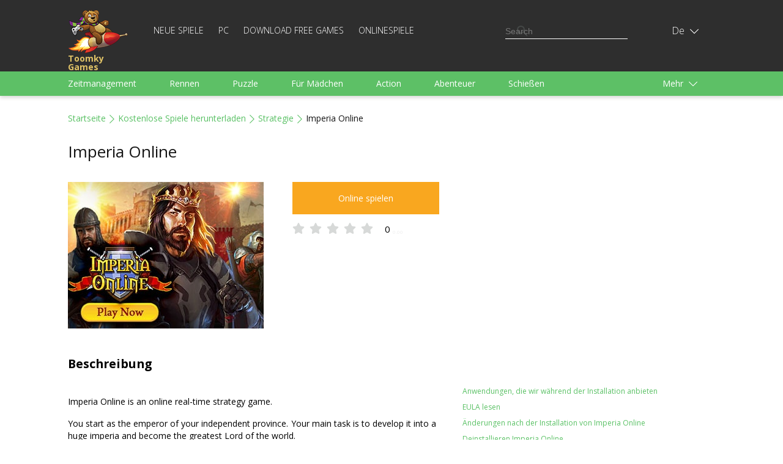

--- FILE ---
content_type: text/html; charset=UTF-8
request_url: https://toomkygames.com/de/download-free-games/imperia-online/
body_size: 13441
content:
<!DOCTYPE html>
<html lang="">
<head>
	<meta charset="UTF-8">
	<meta name="viewport" content="width=device-width, initial-scale=1">
	<link rel="shortcut icon" href="https://toomkygames.com/favicon.ico" type="image/x-icon"/>

	<link rel='canonical' href='https://toomkygames.com/de/download-free-games/imperia-online/' />
	
	<link rel="profile" href="https://gmpg.org/xfn/11">
		
	<style data-source='site/wp-content/themes/toomkygames/template-parts/inlines/inline_common.php'>body,h1,h2,h3,html,p,ul{margin:0;padding:0}a,a h1,a h1.entry-title,a h2,a h2.entry-title{color:#5ac165}.bold,.toomky_logo{font-weight:700}.language .icon,.toomky_logo{background-repeat:no-repeat;float:left}@media (max-width:460px) and (min-width:340px){.online_page iframe,embed,object{width:340px}}@media (max-width:340px) and (min-width:200px){.online_page iframe,embed,object{width:300px}}@media (max-width:768px) and (min-width:460px){.online_page iframe,embed,object{width:440px}}@media (min-width:990px){.online_page iframe,embed,object{width:960px}}body,html{width:100%;min-height:100%;height:100%;font-size:14px;line-height:1.7em}:focus{outline:0}h1,h2{line-height:1.5em;margin-bottom:1em}p{margin-top:1.7em;margin-bottom:1.7em;text-align:justify}.relative{position:relative}.absolute{position:absolute}.center_block,.footer,.header,.header_search,.language_switcher,.languages,.main,.menu_category_block{position:relative}.center{text-align:center;margin:0 auto}.text_right{text-align:right}.text_left{text-align:left}.text_center{text-align:center}.right{float:right}.left{float:left}.clearfloat{float:none;clear:both}.justext{text-align:justify}a{text-decoration:none}ul.without_marker{list-style-type:none;margin-left:0}a:hover{text-decoration:underline}.list_marker{vertical-align:-3px;margin-right:15px}.inline-block,.mobile_only_visible{display:inline-block}.mobile_hidden_block{display:none}@media (min-width:768px){.mobile_only_visible{display:none}.mobile_hidden_block{display:block}}body{font-family:'Open Sans',sans-serif;min-width:340px}.main{background-color:#fff;min-height:calc(100% - 140px)}.footer{min-height:140px}.header{box-shadow:0 3px 6px #d8d8d6;margin-bottom:25px;user-select:none}.center_block{padding-left:18px;padding-right:18px}@media (min-width:990px){.left_column{width:calc(50% - 25px);padding-right:25px;float:left}.right_column{width:calc(50% - 25px);padding-left:25px;float:right}}@media (min-width:1058px){.center_block{max-width:1058px;margin-left:auto;margin-right:auto;padding-left:0;padding-right:0}}.top_head{min-height:60px;background-color:#2e2e2e}.menu_head{min-height:10px;background-color:#5dc066}.footer{background-color:#2e2e2e}.toomky_logo{display:block;width:70px;min-height:50px;padding-top:0;padding-left:70px;margin-top:10px;background-image:url(/wp-content/themes/toomkygames/images/logo/toomky_logo_small.png);background-size:57px 42px;font-size:14px;text-decoration:none;color:#e0c367;line-height:14px}.toomky_logo span{display:block;margin-top:4px}.footer_menu{padding-top:45px;color:#757575;font-size:14px;line-height:30px;text-align:center}.mob_menu_btn,.mob_menu_btn_close{color:#fff;float:right;cursor:pointer;margin-top:17px;display:none}.mobile_menu{display:none}.mob_menu_btn_close{display:none;margin-top:13px}.mob_menu_btn.visible,.mob_menu_btn_close.visible{display:inline-block}.mobile_menu.visible{display:block;clear:both}.copyright{display:none}.copyright.desktop{display:block}@media (min-width:768px){.copyright{display:inline;float:right}.copyright.desktop,.mob_menu_btn,.mob_menu_btn.visible,.mob_menu_btn_close,.mob_menu_btn_close.visible{display:none}.top_head{min-height:104px}.toomky_logo{width:110px;background-size:99px 73px;padding-top:70px;padding-left:0;margin-top:15px;min-height:30px}.mobile_menu,.mobile_menu.visible{display:inline-block;width:calc(100% - 223px)}.footer_menu{padding-top:65px;text-align:left;line-height:20px}}.menu-top-menu-container{display:block;clear:both;padding-bottom:20px}#language_switcher,#menu-top-menu{display:none}#menu-top-menu.visible{display:block}.menu-top-menu-container ul.menu{display:block;padding:0}.menu-top-menu-container ul.menu .menu-item{display:block;text-align:right}.menu-top-menu-container ul.menu .menu-item a{text-decoration:none;text-transform:uppercase;color:#fff;font-weight:100;font-size:14px;line-height:14px}.menu-top-menu-container ul.menu .menu-item a:hover{text-decoration:underline}.menu-top-menu-container ul.menu .current-menu-item a{color:#5ac165;text-decoration:underline}@media (min-width:768px){#menu-top-menu{display:inline-block}#language_switcher{display:block}.menu-top-menu-container{display:inline-block;margin-left:30px;margin-top:38px;clear:none;padding-bottom:0}.menu-top-menu-container ul.menu .menu-item{display:inline-block;text-align:left;border-bottom:none;margin-right:20px}.menu-top-menu-container ul.menu .menu-item:last-child{margin-right:0}.top_head_menu{padding-bottom:0}}.language_switcher{display:none;float:right;right:-16px;height:55px;padding-left:6px;cursor:pointer;margin-top:0}.language_switcher.visible{display:block}.language .icon{display:block;width:22px;height:16px;background-image:url(/wp-content/themes/toomkygames/images/langs/langs.png)}.down_icon,.language .text{display:inline-block;color:#fff}.down_icon,.up_icon{width:18px;text-align:left;padding-left:5px;text-shadow:#000 0 1px 1px}.lng_en .icon{background-position:0 0}.lng_de .icon{background-position:0 -32px}.lng_fr .icon{background-position:0 -48px}.lng_es .icon{background-position:0 -64px}.lng_pt .icon{background-position:0 -80px}.lng_ru .icon{background-position:0 -96px}.down_icon{height:18px;margin-left:0;line-height:14px;vertical-align:-3px}.language.current{height:55px;width:48px;text-align:center;padding-left:14px;padding-right:13px;line-height:55px}.language.current.selected{background-color:#565656}.language .text{text-transform:capitalize;font-weight:100;font-size:16px}.languages{display:none;margin-left:-91px;width:134px;padding:20px 10px 20px 20px;background-color:#565656;z-index:11}.languages .language{display:block;text-decoration:none}a.language{height:18px;padding:0;font-family:Arial,Helvetica,sans-serif}.languages .language+.language{margin-top:15px}.language .name{margin-left:15px;color:#fff;font-weight:100;font-size:16px;line-height:18px;text-decoration:none;vertical-align:top}.language_links{float:right;color:#fd513b}.language_links a{height:50px;line-height:50px}.language_links a.active{font-weight:700}.language_links a:hover{text-decoration:underline}.langswit_switcher{display:none}.language_icons_line{float:right;margin-bottom:20px}.language_icons_line a.language{display:inline-block;margin-left:15px}.language_icons_line a.language.active{margin-left:15px;border:1px solid #fff}@media (min-width:768px){.language_switcher{display:block;margin-top:23px;right:10px}.language_icons_line{display:none}}.menu_category_block{padding-left:8px;padding-right:8px}.menu_head a.category{display:inline-block;color:#fff;font-size:14px;line-height:30px;height:30px;margin-left:10px;margin-right:10px;text-decoration:none}.more_category,.up_icon{display:none}.menu_head a.category:hover{text-decoration:underline}.up_icon{color:#fff;height:18px;margin-left:0;line-height:14px;vertical-align:-3px}.btn_more{text-align:right;margin-right:20px}.active .up_icon,.selected .up_icon{display:inline-block}.active .down_icon,.selected .down_icon{display:none}.more_category.active a.category{display:block;margin-right:0}.menu_head a.category.active{color:#151515;text-decoration:underline}.menu_head{display:none}.menu_head.visible{display:block}.category_menu{text-align:justify;padding-top:1em;padding-bottom:1em}@media (min-width:768px){.menu_head a.category,.more_category{color:#fff;font-size:14px;line-height:40px}.menu_head{display:block}.menu_category_line{height:40px;overflow:hidden}.more_category{display:block;width:107px;position:absolute;top:0;right:0;height:40px;text-align:left;padding-right:23px;padding-left:40px;cursor:pointer}.more_category.active{width:auto;height:auto;background-color:#5ac165;box-shadow:3px 0 3px #56af5f,-3px 0 3px #56af5f;z-index:10}.category_menu{width:calc(100% - 130px);text-align:left;padding-top:0;padding-bottom:0}.menu_head a.category{display:inline-block;margin-right:50px;margin-left:0;height:40px;text-decoration:none}.menu_category_block{position:relative;padding-left:18px;padding-right:18px}}.download_bn,.right_sq2_bn{text-align:center}.ad_home_top_bn,.center_adapt_bn,.download_bn_left,.download_bn_right,.left_adapt_bn,.right_genres_adapt_bn,.top_adapt_bn,.top_adapt_bn_small{width:100%;height:auto;max-height:300px}.home_left_bn{margin-top:13px}.top_adapt_bn_small{height:90px;margin-bottom:20px}.center_adapt_bn{width:336px;height:280px;margin-left:auto;margin-right:auto;margin-bottom:30px}.left_adapt_bn,.right_genres_adapt_bn{width:336px;height:280px;display:inline-block}.right_sq_bn{display:inline-block;margin-top:72px}.right_sq2_bn{display:block;margin-top:85px;padding-top:13px!important;padding-left:13px!important}.right_sq2_bn .textwidget.custom-html-widget{display:inline-block}.download_bn_left,.download_bn_right{width:336px;height:280px;display:inline-block;margin-left:20px;margin-right:20px}@media (min-width:768px){.left_adapt_bn,.right_genres_adapt_bn{max-width:646px;max-height:320px;min-width:280px;width:auto;height:auto;display:inline-block;margin-left:auto;margin-right:auto}.home_left_bn{margin-top:13px}}@media (min-width:1058px){.right_genres_adapt_bn,.right_sq2_bn{display:inline-block;float:right}.ad_home_top_bn,.left_adapt_bn,.right_genres_adapt_bn{width:336px;height:280px}.right_sq2_bn{margin-top:0}.left_adapt_bn{display:block;float:left}.home_left_bn{margin-top:13px}.ad_home_top{display:block;float:left;margin-right:0}.promo_home{display:block;float:right}.games_blog.promo_home{margin-top:8px;width:700px}.games_blog_conteuner.promo_home{width:100%}}.header_search{margin-top:0;margin-bottom:20px}.search_block,.search_button,.search_field{height:23px;line-height:23px;padding:0}.search_field{width:170px}.search_block{background-color:#2e2e2e;border:1px solid transparent;padding:10px 5px}.search_block.active{border:1px solid #5dc066}.searchform{border-bottom:1px solid #fff}.search_block.active .searchform{border-bottom:1px solid transparent}.search_block input,.search_button{border:none;background-color:transparent;color:#fff}.search_block input{margin:0;vertical-align:top}.search_button{cursor:pointer}.search_block.active .search_button{color:#5dc066}.search_button_init{display:none}@media (min-width:768px){.search_block{display:none}}@media (min-width:1058px){.header_search{margin-top:28px}.search_button_init{display:none}.search_block{display:block}}svg#search_close{display:none}@media (min-width:768px) and (max-width:1058px){.search_button_init{display:block;margin-top:41px;color:#fff;cursor:pointer}.searchform{border:none}.search_button{color:#5dc066}.search_block{border:1px solid #5dc066;margin-top:30px;margin-right:-6px}.mobile_menu,.mobile_menu.visible{display:inline-block;width:calc(100% - 202px)}.search_field{width:482px}}@media (max-width:768px){.search_button_init{display:block;margin-top:19px;color:#fff;width:28px;margin-right:19px;cursor:pointer}.langswit_switcher,.language_icons_line,.menu-top-menu-container,.search_block{display:none}#mobMenuZone{display:block;float:right;margin-right:1px}.mob_menu_btn,.mob_menu_btn_close{margin-right:3px}.mobile_menu{clear:none!important}#mob_menu{width:28px}#mob_menu_close{width:25px;margin-left:3px}.mob_menu_btn{margin-top:18px}.toomky_logo{display:block;width:70px;min-height:50px;padding-top:7px;padding-left:78px;margin-top:7px;background-image:url(/wp-content/themes/toomkygames/images/logo/toomky_logo_small.png);background-size:72px 50px;font-size:16px}.search_block,.search_block.active{border:none;padding-top:16px;padding-bottom:16px}.search_block .searchform,.search_block.active .searchform{border-bottom:3px solid #5DC066}.header_search{float:none}.search_field{min-width:100%;width:100%}#search_input{box-sizing:border-box;padding-left:50px;padding-bottom:5px;font-size:18px}.searchform{position:relative}#searchsubmit{position:absolute;top:-3px;left:5px;color:#5DC066;width:30px}.srchSVG{width:30px}.search_block,.search_button,.search_field{height:35px;line-height:35px}.center_block{padding-left:25px;padding-right:25px}svg#search_close{cursor:pointer;padding:5px 10px;display:block;position:absolute;right:0;top:-2px;color:#646263;width:15px}}</style>
		<script src="https://toomkygames.com/de/wp-content/themes/toomkygames/js/jquery-3.4.1.min.js" ></script>
	<script defer src="https://toomkygames.com/de/wp-content/themes/toomkygames/js/helper.js" ></script>
	<script defer src="https://toomkygames.com/de/wp-content/themes/toomkygames/js/searchbutton.js" ></script>
	<script defer src="https://toomkygames.com/de/wp-content/themes/toomkygames/js/events.js" ></script>

	        <base href="" />

        <title>Imperia Online Spiel - Kostenloser Download</title>
        <meta name="description" content="Сreate your own empire and take over the world" />
                <meta name="keywords" content="free games, online games, free online games, free games download, free download games, pc games, download games, free download, play online games, download free games, mahjong, bubble shooter, dress up games, addicting games, racing games, dress up"/>

                <link rel="alternate" hreflang="en" href="https://toomkygames.com/download-free-games/imperia-online/">
                <link rel="alternate" hreflang="de" href="https://toomkygames.com/de/download-free-games/imperia-online/">
                <link rel="alternate" hreflang="fr" href="https://toomkygames.com/fr/download-free-games/imperia-online/">
                <link rel="alternate" hreflang="es" href="https://toomkygames.com/es/download-free-games/imperia-online/">
                <link rel="alternate" hreflang="pt" href="https://toomkygames.com/pt/download-free-games/imperia-online/">
                <link rel="alternate" hreflang="ru" href="https://toomkygames.com/ru/download-free-games/imperia-online/">
        
                <meta property="fb:app_id" content="175943455863058"/>
        <meta property="fb:admins" content="100003676760630"/>
        <link rel="dns-prefetch" href="https://toomkygames.b-cdn.net" />
        <meta name="wot-verification" content="76a641fa5e9a20f525c9"/>
        <meta name='yandex-verification' content='4e7f0757b16a7fe4' />
        <meta name="p:domain_verify" content="e0439f6c41e3a8ff54fce2300f5fd4c5"/>

                <meta property="og:site_name" content="ToomkyGames.com" />
        <meta property="og:url" content="//toomkygames.com" />
        <meta property="og:type" content="website" />
        <meta property="og:image" content="https://toomkygames.b-cdn.net/images/toomky-logo-800x800.jpg" />
        <meta property="og:title" content="" />
        <meta property="og:description" content="" />

    
	<script>
		(function(w){
			"use strict";
			/* exported loadCSS */
			var loadCSS = function( href, before, media, attributes ){
				var doc = w.document;
				var ss = doc.createElement( "link" );
				var ref;
				if( before ){
					ref = before;
				}
				else {
					var refs = ( doc.body || doc.getElementsByTagName( "head" )[ 0 ] ).childNodes;
					ref = refs[ refs.length - 1];
				}

				var sheets = doc.styleSheets;
				if( attributes ){
					for( var attributeName in attributes ){
						if( attributes.hasOwnProperty( attributeName ) ){
							ss.setAttribute( attributeName, attributes[attributeName] );
						}
					}
				}
				ss.rel = "stylesheet";
				ss.href = href;
				ss.media = "only x";

				function ready( cb ){
					if( doc.body ){
						return cb();
					}
					setTimeout(function(){
						ready( cb );
					});
				}
			
				ready( function(){
					ref.parentNode.insertBefore( ss, ( before ? ref : ref.nextSibling ) );
				});
			
				var onloadcssdefined = function( cb ){
					var resolvedHref = ss.href;
					var i = sheets.length;
					while( i-- ){
						if( sheets[ i ].href === resolvedHref ){
							return cb();
						}
					}
					setTimeout(function() {
						onloadcssdefined( cb );
					});
				};

				function loadCB(){
					if( ss.addEventListener ){
						ss.removeEventListener( "load", loadCB );
					}
					ss.media = media || "all";
				}

				if( ss.addEventListener ){
					ss.addEventListener( "load", loadCB);
				}
				ss.onloadcssdefined = onloadcssdefined;
				onloadcssdefined( loadCB );
				return ss;
			};

			if( typeof exports !== "undefined" ){
				exports.loadCSS = loadCSS;
			}
			else {
				w.loadCSS = loadCSS;
			}
		}( typeof global !== "undefined" ? global : this ));
	</script>
	<script id="loadcss">
		// load a CSS file just before the script element containing this code
		loadCSS( "https://toomkygames.com/de/wp-content/themes/toomkygames/css/main.min.css?v=3", document.getElementById("loadcss") );
		loadCSS("https://fonts.googleapis.com/css?family=Open+Sans:300,400,700&amp;subset=cyrillic", document.getElementById("loadcss") );
	</script>
		
	<!-- Google Analytics -->
	<script>
	(function(i,s,o,g,r,a,m){i['GoogleAnalyticsObject']=r;i[r]=i[r]||function(){
	(i[r].q=i[r].q||[]).push(arguments)},i[r].l=1*new Date();a=s.createElement(o),
	m=s.getElementsByTagName(o)[0];a.async=1;a.src=g;m.parentNode.insertBefore(a,m)
	})(window,document,'script','//www.google-analytics.com/analytics.js','ga');
	ga('create', 'UA-36193769-1', 'auto');
	ga('require', 'displayfeatures');
    ga('set', 'dimension1', 'wp_toomky');
	ga('send', 'pageview');
	</script>

	</head>
<body class="post-template-default single single-post postid-47900 single-format-standard">
	<div class="main">
		<div class="header">
			<div class="top_head">
				<div class="center_block top_head_menu">
					<div class="header_light"></div>
					<a class="toomky_logo" href="/de/">
					<span>Toomky Games</span>
					</a>
					<svg onclick="mobMenu.switch();" id="mob_menu" class="mob_menu_btn visible" width="20" focusable="false" role="img" xmlns="http://www.w3.org/2000/svg" viewBox="0 0 448 512"><path fill="currentColor" d="M442 114H6a6 6 0 0 1-6-6V84a6 6 0 0 1 6-6h436a6 6 0 0 1 6 6v24a6 6 0 0 1-6 6zm0 160H6a6 6 0 0 1-6-6v-24a6 6 0 0 1 6-6h436a6 6 0 0 1 6 6v24a6 6 0 0 1-6 6zm0 160H6a6 6 0 0 1-6-6v-24a6 6 0 0 1 6-6h436a6 6 0 0 1 6 6v24a6 6 0 0 1-6 6z"></path></svg>
					<svg onclick="mobMenu.switch();" id="mob_menu_close" class="mob_menu_btn_close" width="20" role="img" xmlns="http://www.w3.org/2000/svg" viewBox="0 0 320 512"><path fill="currentColor" d="M193.94 256L296.5 153.44l21.15-21.15c3.12-3.12 3.12-8.19 0-11.31l-22.63-22.63c-3.12-3.12-8.19-3.12-11.31 0L160 222.06 36.29 98.34c-3.12-3.12-8.19-3.12-11.31 0L2.34 120.97c-3.12 3.12-3.12 8.19 0 11.31L126.06 256 2.34 379.71c-3.12 3.12-3.12 8.19 0 11.31l22.63 22.63c3.12 3.12 8.19 3.12 11.31 0L160 289.94 262.56 392.5l21.15 21.15c3.12 3.12 8.19 3.12 11.31 0l22.63-22.63c3.12-3.12 3.12-8.19 0-11.31L193.94 256z"></path></svg>
					
					<div id="mobMenuZone" class="mobile_menu">
												<div class="menu-top-menu-container"><ul id="menu-top-menu" class="menu"><li id="menu-item-46343" class="menu-item menu-item-type-post_type menu-item-object-page menu-item-46343"><a href="https://toomkygames.com/de/new-games/">Neue Spiele</a></li>
<li id="menu-item-46346" class="menu-item menu-item-type-post_type menu-item-object-page menu-item-46346"><a href="https://toomkygames.com/de/pc-games/">PC</a></li>
<li id="menu-item-46342" class="menu-item menu-item-type-post_type menu-item-object-page menu-item-46342"><a href="https://toomkygames.com/de/download-free-games/">Download Free Games</a></li>
<li id="menu-item-46344" class="menu-item menu-item-type-post_type menu-item-object-page menu-item-46344"><a href="https://toomkygames.com/de/online-games/">Onlinespiele</a></li>
</ul></div>						<div class="right header_search">
							
    <svg class="google_search_button_init" width="20" role="img" xmlns="http://www.w3.org/2000/svg" viewBox="0 0 512 512" ><path fill="currentColor" d="M508.5 468.9L387.1 347.5c-2.3-2.3-5.3-3.5-8.5-3.5h-13.2c31.5-36.5 50.6-84 50.6-136C416 93.1 322.9 0 208 0S0 93.1 0 208s93.1 208 208 208c52 0 99.5-19.1 136-50.6v13.2c0 3.2 1.3 6.2 3.5 8.5l121.4 121.4c4.7 4.7 12.3 4.7 17 0l22.6-22.6c4.7-4.7 4.7-12.3 0-17zM208 368c-88.4 0-160-71.6-160-160S119.6 48 208 48s160 71.6 160 160-71.6 160-160 160z"></path></svg>
    <div id="google_search_block" class="right google_search">
	    <script async src="https://cse.google.com/cse.js?cx=002561629266067132395:fb5og6rdx88"></script>
		<div class="gcse-searchbox-only"></div>
        <svg id="google_search_close" width="10" role="img" xmlns="http://www.w3.org/2000/svg" viewBox="0 0 320 512"><path fill="currentColor" d="M193.94 256L296.5 153.44l21.15-21.15c3.12-3.12 3.12-8.19 0-11.31l-22.63-22.63c-3.12-3.12-8.19-3.12-11.31 0L160 222.06 36.29 98.34c-3.12-3.12-8.19-3.12-11.31 0L2.34 120.97c-3.12 3.12-3.12 8.19 0 11.31L126.06 256 2.34 379.71c-3.12 3.12-3.12 8.19 0 11.31l22.63 22.63c3.12 3.12 8.19 3.12 11.31 0L160 289.94 262.56 392.5l21.15 21.15c3.12 3.12 8.19 3.12 11.31 0l22.63-22.63c3.12-3.12 3.12-8.19 0-11.31L193.94 256z"></path></svg>						
	</div>

    <script>
    window.addEventListener("load", function() {
        var search_input_g = document.getElementById("gsc-i-id1");
        var search_block_g = document.getElementById("google_search_block");

        search_input_g.placeholder="Search";

        if(search_input_g && search_block_g) {
            search_input_g.onfocus = function() {
                search_block_g.classList.add("active");
            }
            search_input_g.onblur = function() {
                search_block_g.classList.remove("active");
            }
        }
    });
    </script>						</div>
					</div>
					
					<div id="langswit_switcher" class="language_switcher">
        <div id="langswitSelector" class="current language lng_de">
                    <span class="text">de</span>
                <span class="down_icon">
                <svg width="14" focusable="false" role="img" xmlns="http://www.w3.org/2000/svg" viewBox="0 0 448 512" ><path fill="currentColor" d="M443.5 162.6l-7.1-7.1c-4.7-4.7-12.3-4.7-17 0L224 351 28.5 155.5c-4.7-4.7-12.3-4.7-17 0l-7.1 7.1c-4.7 4.7-4.7 12.3 0 17l211 211.1c4.7 4.7 12.3 4.7 17 0l211-211.1c4.8-4.7 4.8-12.3.1-17z"></path></svg>
        </span>
        <span class="up_icon">
                    <svg width="15" focusable="false" role="img" xmlns="http://www.w3.org/2000/svg" viewBox="0 0 448 512"><path fill="currentColor" d="M4.465 366.475l7.07 7.071c4.686 4.686 12.284 4.686 16.971 0L224 178.053l195.494 195.493c4.686 4.686 12.284 4.686 16.971 0l7.07-7.071c4.686-4.686 4.686-12.284 0-16.97l-211.05-211.051c-4.686-4.686-12.284-4.686-16.971 0L4.465 349.505c-4.687 4.686-4.687 12.284 0 16.97z" ></path></svg>
        </span>
    </div>
    <div id="langswitLanguages" class="languages">
                    <a class="language lng_en" href="/download-free-games/imperia-online/">
            <span class="icon"></span><span class="name">English</span>
            </a>
                    <a class="language lng_de" href="/de/download-free-games/imperia-online/">
            <span class="icon"></span><span class="name">Deutsch</span>
            </a>
                    <a class="language lng_fr" href="/fr/download-free-games/imperia-online/">
            <span class="icon"></span><span class="name">Francais</span>
            </a>
                    <a class="language lng_es" href="/es/download-free-games/imperia-online/">
            <span class="icon"></span><span class="name">Espanol</span>
            </a>
                    <a class="language lng_pt" href="/pt/download-free-games/imperia-online/">
            <span class="icon"></span><span class="name">Portugues</span>
            </a>
                    <a class="language lng_ru" href="/ru/download-free-games/imperia-online/">
            <span class="icon"></span><span class="name">Русский</span>
            </a>
            </div>
</div>

<script>
    function LangSwit() {
        this.langswitLanguages=null;
        this.langswitSelector = null;
        this.showed=false;

        this.init = function() {
            var lsw=this;
            this.langswitLanguages = document.getElementById("langswitLanguages");
            this.langswitSelector = document.getElementById("langswitSelector");

            this.langswitSelector.onclick = function() {
                lsw.switchLanguages();
            };
        };

        this.switchLanguages = function() {
            if(this.showed) {
                this.hide();
            }
            else {
                this.show();
            }
        };

        this.show = function() {
            if(this.langswitLanguages) {
                this.langswitLanguages.style.display = "block";
                this.showed=true;
                this.langswitSelector.classList.add("selected");
            }
            
        };

        this.hide = function() {
            if(this.langswitLanguages) {
                this.langswitLanguages.style.display = "none";
                this.showed=false;
                this.langswitSelector.classList.remove("selected");
            }
        }

    };

    var langswit = new LangSwit();
    langswit.init();

</script>
					<div class="clearfloat"></div>
				</div>
			</div>
			<div id="menu_head" class = "menu_head">
				<div class="center_block menu_category_block">
					        <div class="menu_category_line">
            <div id="category_menu" class="category_menu"> 
                
                    <a class="category " 
                    onclick="ga('send','event','main','genres-t','Zeitmanagement');"
                    href="https://toomkygames.com/de/free-download-games/genre/time-management/">Zeitmanagement</a>

                    
                    <a class="category " 
                    onclick="ga('send','event','main','genres-t','Rennen');"
                    href="https://toomkygames.com/de/free-download-games/genre/racing/">Rennen</a>

                    
                    <a class="category " 
                    onclick="ga('send','event','main','genres-t','Puzzle');"
                    href="https://toomkygames.com/de/free-download-games/genre/puzzle/">Puzzle</a>

                    
                    <a class="category " 
                    onclick="ga('send','event','main','genres-t','Für Mädchen');"
                    href="https://toomkygames.com/de/free-download-games/genre/games-for-girls/">Für Mädchen</a>

                    
                    <a class="category " 
                    onclick="ga('send','event','main','genres-t','Action');"
                    href="https://toomkygames.com/de/free-download-games/genre/action/">Action</a>

                    
                    <a class="category " 
                    onclick="ga('send','event','main','genres-t','Abenteuer');"
                    href="https://toomkygames.com/de/free-download-games/genre/adventure/">Abenteuer</a>

                    
                    <a class="category " 
                    onclick="ga('send','event','main','genres-t','Schießen');"
                    href="https://toomkygames.com/de/free-download-games/genre/shooting/">Schießen</a>

                    
                    <a class="category " 
                    onclick="ga('send','event','main','genres-t','3-Gewinnt');"
                    href="https://toomkygames.com/de/free-download-games/genre/match-3/">3-Gewinnt</a>

                    
                    <a class="category " 
                    onclick="ga('send','event','main','genres-t','Für Jungs');"
                    href="https://toomkygames.com/de/free-download-games/genre/games-for-boys/">Für Jungs</a>

                    
                    <a class="category " 
                    onclick="ga('send','event','main','genres-t','Arcade');"
                    href="https://toomkygames.com/de/free-download-games/genre/arcade/">Arcade</a>

                    
                    <a class="category " 
                    onclick="ga('send','event','main','genres-t','Sport');"
                    href="https://toomkygames.com/de/free-download-games/genre/sports/">Sport</a>

                    
                    <a class="category " 
                    onclick="ga('send','event','main','genres-t','Wimmelbild');"
                    href="https://toomkygames.com/de/free-download-games/genre/hidden-object/">Wimmelbild</a>

                    
                    <a class="category " 
                    onclick="ga('send','event','main','genres-t','Strategie');"
                    href="https://toomkygames.com/de/free-download-games/genre/strategy/">Strategie</a>

                    
                    <a class="category " 
                    onclick="ga('send','event','main','genres-t','Familie');"
                    href="https://toomkygames.com/de/free-download-games/genre/family/">Familie</a>

                    
                    <a class="category " 
                    onclick="ga('send','event','main','genres-t','Karten');"
                    href="https://toomkygames.com/de/free-download-games/genre/solitaire/">Karten</a>

                    
                    <a class="category " 
                    onclick="ga('send','event','main','genres-t','Mahjong');"
                    href="https://toomkygames.com/de/free-download-games/genre/mahjong/">Mahjong</a>

                    
                    <a class="category " 
                    onclick="ga('send','event','main','genres-t','Denkspiele');"
                    href="https://toomkygames.com/de/free-download-games/genre/brain-teaser/">Denkspiele</a>

                    
                    <a class="category " 
                    onclick="ga('send','event','main','genres-t','Wortspiele');"
                    href="https://toomkygames.com/de/free-download-games/genre/words/">Wortspiele</a>

                    
                    <a class="category " 
                    onclick="ga('send','event','main','genres-t','Brettspiele');"
                    href="https://toomkygames.com/de/free-download-games/genre/board/">Brettspiele</a>

                    
                    <a class="category " 
                    onclick="ga('send','event','main','genres-t','Arkanoid');"
                    href="https://toomkygames.com/de/free-download-games/genre/arkanoid/">Arkanoid</a>

                    
                    <a class="category " 
                    onclick="ga('send','event','main','genres-t','Gut bewertete Kochen');"
                    href="https://toomkygames.com/de/free-download-games/genre/cooking/">Gut bewertete Kochen</a>

                    
                    <a class="category " 
                    onclick="ga('send','event','main','genres-t','Kinderspiele');"
                    href="https://toomkygames.com/de/free-download-games/genre/for-kids/">Kinderspiele</a>

                                </div>
        </div>
        <div id="more_category" class="more_category"> 
            <div class="btn_more">
                Mehr                <span class="down_icon">
                    <svg width="14" focusable="false" role="img" xmlns="http://www.w3.org/2000/svg" viewBox="0 0 448 512"><path fill="currentColor" d="M443.5 162.6l-7.1-7.1c-4.7-4.7-12.3-4.7-17 0L224 351 28.5 155.5c-4.7-4.7-12.3-4.7-17 0l-7.1 7.1c-4.7 4.7-4.7 12.3 0 17l211 211.1c4.7 4.7 12.3 4.7 17 0l211-211.1c4.8-4.7 4.8-12.3.1-17z"></path></svg>
                </span>
                <span class="up_icon">
                    <svg width="15" focusable="false" role="img" xmlns="http://www.w3.org/2000/svg" viewBox="0 0 448 512"><path fill="currentColor" d="M4.465 366.475l7.07 7.071c4.686 4.686 12.284 4.686 16.971 0L224 178.053l195.494 195.493c4.686 4.686 12.284 4.686 16.971 0l7.07-7.071c4.686-4.686 4.686-12.284 0-16.97l-211.05-211.051c-4.686-4.686-12.284-4.686-16.971 0L4.465 349.505c-4.687 4.686-4.687 12.284 0 16.97z" ></path></svg>
                </span>
            </div>
            <div id="hidden_category">
            </div>
        </div>

        <script>
            function CategoryMenu() {
                this.showed = false;

                this.UI = {
                    cats:Array(),
                    catMenu:null,
                    catButton:null,
                    hCat:null
                };

                this.init = function() {
                    var cat = this;
                    this.UI.catMenu = document.getElementById("category_menu");
                    this.UI.cats = this.UI.catMenu.getElementsByTagName("a");
                    this.UI.catButton = document.getElementById("more_category");
                    this.UI.hCat = document.getElementById("hidden_category");
 
                    this.UI.catButton.onclick = function() {
                        cat.switch();
                    };

                };

                this.switch = function() {
                    if(this.showed) {
                        this.hide();
                        this.showed=false;
                    }
                    else {
                        this.show();
                        this.showed=true;
                    }
                };

                this.show = function () {
                    var cat = this;
                    cat.UI.catButton.classList.add("active");
                    var lastElem = null;
                    for(var i= cat.UI.cats.length -1; i>=0; i--) {
                        var c = cat.UI.cats[i];
                        if(c.offsetTop > 0) {
                            c.parentNode.removeChild(c);
                            if(lastElem == null) {
                                this.UI.hCat.appendChild(c);
                            }
                            else {
                                this.UI.hCat.insertBefore(c,lastElem);
                            }
                            lastElem=c;
                        }
                    }

                };

                this.hide = function() {
                    var cat = this;
                    cat.UI.catButton.classList.remove("active");

                    var hCats = cat.UI.hCat.getElementsByTagName("a");
                    while( hCats.length > 0) {
                        var c = hCats[0];
                        c.parentNode.removeChild(c);
                        this.UI.catMenu.appendChild(c);
                    }
                };
            }
            var category_menu = new CategoryMenu();
            category_menu.init();
        </script>
        
        
        				</div>
			</div>
		</div>
		<script>
			var mobMenu = {
				showed:false,
				mobZone:document.getElementById("mobMenuZone"),
				btn:document.getElementById("mob_menu"),
				btnClose:document.getElementById("mob_menu_close"),
				menu:document.getElementById("menu-top-menu"), 
				menu_head:document.getElementById("menu_head"), 
				switch:function() {
					if(mobMenu.showed) {
						mobMenu.mobZone.classList.remove("visible");
						mobMenu.menu.classList.remove("visible");
						mobMenu.menu_head.classList.remove("visible");
						mobMenu.btn.classList.add("visible");
						mobMenu.btnClose.classList.remove("visible");
						mobMenu.showed=false;
					}
					else {
						mobMenu.mobZone.classList.add("visible");
						mobMenu.menu.classList.add("visible");
						mobMenu.menu_head.classList.add("visible");
						mobMenu.btn.classList.remove("visible");
						mobMenu.btnClose.classList.add("visible");
						mobMenu.showed=true;
					}
				}
			}
		</script>
		
				
		<div class="center_block">

    
    <div class="nav_links">
        <a href='https://toomkygames.com/de' >Startseite</a><span class='nav_links_separator'><svg width="8" role="img" xmlns="http://www.w3.org/2000/svg" viewBox="0 0 256 512" ><path fill="currentColor" d="M17.525 36.465l-7.071 7.07c-4.686 4.686-4.686 12.284 0 16.971L205.947 256 10.454 451.494c-4.686 4.686-4.686 12.284 0 16.971l7.071 7.07c4.686 4.686 12.284 4.686 16.97 0l211.051-211.05c4.686-4.686 4.686-12.284 0-16.971L34.495 36.465c-4.686-4.687-12.284-4.687-16.97 0z" ></path></svg></span><a href='https://toomkygames.com/de/download-free-games/' >Kostenlose Spiele herunterladen</a><span class='nav_links_separator'><svg width="8" role="img" xmlns="http://www.w3.org/2000/svg" viewBox="0 0 256 512" ><path fill="currentColor" d="M17.525 36.465l-7.071 7.07c-4.686 4.686-4.686 12.284 0 16.971L205.947 256 10.454 451.494c-4.686 4.686-4.686 12.284 0 16.971l7.071 7.07c4.686 4.686 12.284 4.686 16.97 0l211.051-211.05c4.686-4.686 4.686-12.284 0-16.971L34.495 36.465c-4.686-4.687-12.284-4.687-16.97 0z" ></path></svg></span><a href='https://toomkygames.com/de/free-download-games/genre/strategy/' >Strategie</a><span class='nav_links_separator'><svg width="8" role="img" xmlns="http://www.w3.org/2000/svg" viewBox="0 0 256 512" ><path fill="currentColor" d="M17.525 36.465l-7.071 7.07c-4.686 4.686-4.686 12.284 0 16.971L205.947 256 10.454 451.494c-4.686 4.686-4.686 12.284 0 16.971l7.071 7.07c4.686 4.686 12.284 4.686 16.97 0l211.051-211.05c4.686-4.686 4.686-12.284 0-16.971L34.495 36.465c-4.686-4.687-12.284-4.687-16.97 0z" ></path></svg></span><span>Imperia Online</span>    </div>
  <article id="post-47900" class="single post-47900 post type-post status-publish format-standard hentry category-puzzle category-strategy game_platform-online game_promotions-promo-online game_promotions-top">
	<header class="entry-header">
		<h1 class="entry-title">Imperia Online</h1>	</header><!-- .entry-header -->
	<div class="entry-content">
        <div class="main_game_info">
            <div class="main_game_info_internal">

                        

                <img class="main_game_screenshot" src="https://toomkygames.com/wp-content/uploads/default/games/small/imperia-online_320-min.jpg" alt="Imperia Online" /> 
                


<div class="game_download_block">
            		
        <a class="button_dld online inline-block without_comment" href="https://a.imperiaonline.org/iosrct/affiliate/iosrcn/toomkygames/" >Online spielen</a>
    	
		
		
    <div class="game_stars">
        <div><div id="stars_block_imperia-online" class="stars_block"><svg width="20" class="star_gray" role="img" xmlns="http://www.w3.org/2000/svg" viewBox="0 0 576 512"><path fill="currentColor" d="M259.3 17.8L194 150.2 47.9 171.5c-26.2 3.8-36.7 36.1-17.7 54.6l105.7 103-25 145.5c-4.5 26.3 23.2 46 46.4 33.7L288 439.6l130.7 68.7c23.2 12.2 50.9-7.4 46.4-33.7l-25-145.5 105.7-103c19-18.5 8.5-50.8-17.7-54.6L382 150.2 316.7 17.8c-11.7-23.6-45.6-23.9-57.4 0z" ></path></svg><svg width="20" class="star_gray" role="img" xmlns="http://www.w3.org/2000/svg" viewBox="0 0 576 512"><path fill="currentColor" d="M259.3 17.8L194 150.2 47.9 171.5c-26.2 3.8-36.7 36.1-17.7 54.6l105.7 103-25 145.5c-4.5 26.3 23.2 46 46.4 33.7L288 439.6l130.7 68.7c23.2 12.2 50.9-7.4 46.4-33.7l-25-145.5 105.7-103c19-18.5 8.5-50.8-17.7-54.6L382 150.2 316.7 17.8c-11.7-23.6-45.6-23.9-57.4 0z" ></path></svg><svg width="20" class="star_gray" role="img" xmlns="http://www.w3.org/2000/svg" viewBox="0 0 576 512"><path fill="currentColor" d="M259.3 17.8L194 150.2 47.9 171.5c-26.2 3.8-36.7 36.1-17.7 54.6l105.7 103-25 145.5c-4.5 26.3 23.2 46 46.4 33.7L288 439.6l130.7 68.7c23.2 12.2 50.9-7.4 46.4-33.7l-25-145.5 105.7-103c19-18.5 8.5-50.8-17.7-54.6L382 150.2 316.7 17.8c-11.7-23.6-45.6-23.9-57.4 0z" ></path></svg><svg width="20" class="star_gray" role="img" xmlns="http://www.w3.org/2000/svg" viewBox="0 0 576 512"><path fill="currentColor" d="M259.3 17.8L194 150.2 47.9 171.5c-26.2 3.8-36.7 36.1-17.7 54.6l105.7 103-25 145.5c-4.5 26.3 23.2 46 46.4 33.7L288 439.6l130.7 68.7c23.2 12.2 50.9-7.4 46.4-33.7l-25-145.5 105.7-103c19-18.5 8.5-50.8-17.7-54.6L382 150.2 316.7 17.8c-11.7-23.6-45.6-23.9-57.4 0z" ></path></svg><svg width="20" class="star_gray" role="img" xmlns="http://www.w3.org/2000/svg" viewBox="0 0 576 512"><path fill="currentColor" d="M259.3 17.8L194 150.2 47.9 171.5c-26.2 3.8-36.7 36.1-17.7 54.6l105.7 103-25 145.5c-4.5 26.3 23.2 46 46.4 33.7L288 439.6l130.7 68.7c23.2 12.2 50.9-7.4 46.4-33.7l-25-145.5 105.7-103c19-18.5 8.5-50.8-17.7-54.6L382 150.2 316.7 17.8c-11.7-23.6-45.6-23.9-57.4 0z" ></path></svg></div>
<div class="votes_data">
    <span id="v_count_imperia-online" class="votes_count">0</span>
    <span id="avarageRating" style="font-size: 8px; color: #eee;">0.00</span>
</div>
</div>

<script>
    function StarVoter(params) {
        this.params = params;
        this.UI={};
        this.voted=false;

        this.init = function() {
            var sv = this;
            this.UI.starsBlock = document.getElementById(this.params.starsBlockId);
            this.UI.avarageRating = document.getElementById("avarageRating");
            this.UI.stars = this.UI.starsBlock.getElementsByTagName("svg");
            this.UI.starsBlock.sv=sv;
            this.UI.vCount = document.getElementById(this.params.vCountId);;
            this.currCount = 0;

            // Check cookie (tmVoted)

            var postId = '47900';            var cname = "tmVoted=";
            var cookies = document.cookie;
            var ca = cookies.split(';');

            var cookieString = "";
            for(var i = 0; i <ca.length; i++) {
                if (ca[i].indexOf(cname) >= 0) {
                    cookieString = ca[i].replace(cname, "");
                }
            }

            var cFound = false;
            if (cookieString != "") {
                var pids = cookieString.split(',');
            
                for(var i = 0; i <pids.length; i++) {
                    if (pids[i] == postId) {
                        cFound = true;
                        break;
                    }
                }
            }
            if (cFound) {
                sv.voted=true;
            }



            for(var i=0; i<this.UI.stars.length; i++) {
                this.UI.stars[i].val = i+1;
                this.UI.stars[i].startClass=this.UI.stars[i].className.baseVal;
                this.UI.stars[i].onmouseenter = sv.preselect;
                this.UI.stars[i].sv=sv;
                this.UI.stars[i].onclick=function() {
                    if(! this.sv.voted ) {
                        this.sv.voted=true;
                        this.sv.currCount++;
                        this.sv.UI.vCount.innerHTML = this.sv.currCount;

                        // Update cookie
                        if (cookieString == "") {
                            cookieString = postId;
                        } else {
                            cookieString += "," + postId;
                        }
                        document.cookie = cname + cookieString + "; path=/; Secure; expires=Fri, 31 Dec 9999 23:59:59 GMT";
                        //alert (document.cookie);

                        var language = "/de/";
                        var ajaxurl ='wp-admin/admin-ajax.php';

                        var data = {
                            'action': 'catgames_download_rating_vote',
                            'post_type': 'POST',
                            'post': 47900,
                            'rating':this.val
                        };
                        jQuery.post(language + ajaxurl, data, function (response) {
                            sv.updateStars();
                        });  
                    }
                };
            };
            this.UI.starsBlock.onmouseleave = sv.leave;
        }

        // #2445
        this.updateStars = function() {
            var language = "/de/";
            var ajaxurl ='wp-admin/admin-ajax.php';

            var new_data = {
                'action': 'catgames_ajax_getrating',
                'post_type': 'POST',
                'post': 47900            };
            
            jQuery.post(language + ajaxurl, new_data, function (ratingdata) {

                var newRating = Math.round(ratingdata);

                sv.UI.avarageRating.innerHTML = newRating;

                var starCounter = 0;
                for(var i=0; i< sv.UI.stars.length; i++) {
                    starCounter = i + 1;
                    if (starCounter <= newRating) {
                        sv.UI.stars[i].className.baseVal ="star_light";
                    } else {
                        sv.UI.stars[i].className.baseVal ="star_gray";
                    }
                }
                sv.voted = true;
            });  
        };


        this.preselect = function() {
            if(!this.sv.voted) {
                for(var i=0; i< this.sv.UI.stars.length; i++) {
                    if(this.sv.UI.stars[i].val <= this.val) {
                        this.sv.UI.stars[i].className.baseVal ="star_light";
                    }
                    else {
                        this.sv.UI.stars[i].className.baseVal ="star_gray";
                    }
                }
            }
        };

        this.leave = function() {
            if(!this.sv.voted) {
                for(var i=0; i< this.sv.UI.stars.length; i++) {
                    this.sv.UI.stars[i].className.baseVal = this.sv.UI.stars[i].startClass;
                }
            }
        };

        this.init();

    };

    var sv = new StarVoter(
        {
            id:'imperia-online',
            starsBlockId:'stars_block_imperia-online',
            vCountId:'v_count_imperia-online'
        }
    );


</script>    </div>
</div>
            </div>
            <div class="download_comment mobile">
                    <p class="download_comment">This game is Free. No time limits!</p>
            </div>
            <div class="textwidget custom-html-widget"><!-- right_genres_adapt_bn -->
<div class="right_genres_adapt_bn">
<script async src="https://pagead2.googlesyndication.com/pagead/js/adsbygoogle.js"></script>
<!-- Toomky WP Game -->
<ins class="adsbygoogle right_genres_adapt_bn"
     style="display:block"
     data-ad-client="ca-pub-5255796320877062"
     data-ad-slot="4426195597"
     data-ad-format="auto"
     data-full-width-responsive="true"></ins>
<script>
     (adsbygoogle = window.adsbygoogle || []).push({});
</script>
</div>
   </div>        </div>
        <div class="game_description_block">
            <h3>Beschreibung</h3>
            <div class="game_description">
                <p>Imperia Online is an online real-time strategy game.<p> 
<p>You start as the emperor of your independent province. Your main task is to develop it into a huge imperia and become the greatest Lord of the world.<p>
<p>Dive into the Medieval era – times of kings and queens, knights and tournaments, great discoveries and endless possibilities! Play Imperia Online free!<p>
            </div>
            <div class="game_description_comment">
                

<div class="lic_links">
    <a target="_blank" href="/de/faq/#what-services-does">Anwendungen, die wir während der Installation anbieten</a>
    <a target="_blank" href="/de/eula">EULA lesen</a>
    <a target="_blank" href="/de/faq/#what-changes">Änderungen nach der Installation von Imperia Online</a>
    <a target="_blank" href="/de/faq/#how-to-uninstall-games">Deinstallieren  Imperia Online</a>
</div>

            </div>
            <div class="clearfloat"></div>
        </div>
        <div class="game_details game_description_element">
                                        <div class="game_features">
                    <h3>Features</h3>

                    
                    <ul><li>Spielsprache: English</li><li>User-friendly interface</li><li>Mini games</li><li>Big variety of troops and weapons</li><li>Play it via your browser</li><li>Nice graphics</li><li>FREE online strategy game</li></ul>                </div>
                        
            <div class="game_requirements">
                <h3>Systemanforderungen</h3>
                <ul><li>OS: Windows 2000/XP/Vista/7/8/10</li><li>CPU: x86, 800 MHz</li><li>RAM: 2 GB</li><li>DirectX: 8.1 or later</li></ul>            </div>

            <div class="clearfloat"></div>
        </div>
        
            
                            <div class="single_screenshots game_description_element">
                    <h3>Screenshots</h3>
                                                                                            <a class="screenshot" href="/de/download-free-games/screenshots/imperia-online?num=1"><img class="screenshot" alt="Imperia Online" src="https://toomkygames.com/wp-content/uploads/default/games/screens/imperia-online_Screenshot1-min.jpg" /></a>
                                                                                                                    <a class="screenshot" href="/de/download-free-games/screenshots/imperia-online?num=2"><img class="screenshot" alt="Imperia Online" src="https://toomkygames.com/wp-content/uploads/default/games/screens/imperia-online_Screenshot2-min.jpg" /></a>
                                                                                                                    <a class="screenshot" href="/de/download-free-games/screenshots/imperia-online?num=3"><img class="screenshot" alt="Imperia Online" src="https://toomkygames.com/wp-content/uploads/default/games/screens/imperia-online_Screenshot3-min.jpg" /></a>
                                                                                                                    <a class="screenshot" href="/de/download-free-games/screenshots/imperia-online?num=4"><img class="screenshot" alt="Imperia Online" src="https://toomkygames.com/wp-content/uploads/default/games/screens/imperia-online_Screenshot4-min.jpg" /></a>
                                                            </div>
                    
            
            <div class="game_description_element">
                <div class="games_blog  "><h2 class='blog_title '>Das könnte dir auch gefallen</h2>            <div class="clearfloat"></div>
            <div  class="games_blog_conteuner ">         <div class="size_image_recomended  game_card">
                                <a href="https://toomkygames.com/de/download-free-games/rescue-team-16-clouded-mind-collectors-edition/" class="blog_game_image">
            <img class='lazy' src='https://toomkygames.com/de/wp-content/themes/toomkygames/images/misc/placeholder-image.png'  data-src='https://toomkygames.com/wp-content/uploads/default/games/recommended/rescue-team-16-clouded-mind-collectors-edition_180-min.jpg' data-srcset='https://toomkygames.com/wp-content/uploads/default/games/recommended/rescue-team-16-clouded-mind-collectors-edition_180-min.jpg' alt="Rescue Team 16: Clouded Mind - Collector`s Edition" />            </a>
            <a href="https://toomkygames.com/de/download-free-games/rescue-team-16-clouded-mind-collectors-edition/" class="blog_game_title">Rescue Team 16: Clouded Mind &#8211; Collector`s Edition</a>
            <span class='blog_game_genre'><a href='https://toomkygames.com/de/free-download-games/genre/time-management/'>Zeitmanagement</a></span>        </div>
            <div class="size_image_recomended  game_card">
                                <a href="https://toomkygames.com/de/download-free-games/farm-merge-harvest/" class="blog_game_image">
            <img class='lazy' src='https://toomkygames.com/de/wp-content/themes/toomkygames/images/misc/placeholder-image.png'  data-src='https://toomkygames.com/wp-content/uploads/default/games/recommended/farm-merge-harvest_180-min.jpg' data-srcset='https://toomkygames.com/wp-content/uploads/default/games/recommended/farm-merge-harvest_180-min.jpg' alt="Farm: Merge Harvest" />            </a>
            <a href="https://toomkygames.com/de/download-free-games/farm-merge-harvest/" class="blog_game_title">Farm: Merge Harvest</a>
            <span class='blog_game_genre'><a href='https://toomkygames.com/de/free-download-games/genre/time-management/'>Zeitmanagement</a></span>        </div>
            <div class="size_image_recomended  game_card">
                                <a href="https://toomkygames.com/de/download-free-games/new-yankee-13-marys-dark-side-collectors-edition/" class="blog_game_image">
            <img class='lazy' src='https://toomkygames.com/de/wp-content/themes/toomkygames/images/misc/placeholder-image.png'  data-src='https://toomkygames.com/wp-content/uploads/default/games/recommended/new-yankee-13-marys-dark-side-collectors-edition_180-min.jpg' data-srcset='https://toomkygames.com/wp-content/uploads/default/games/recommended/new-yankee-13-marys-dark-side-collectors-edition_180-min.jpg' alt="New Yankee 13: Mary`s Dark Side - Collector`s Edition" />            </a>
            <a href="https://toomkygames.com/de/download-free-games/new-yankee-13-marys-dark-side-collectors-edition/" class="blog_game_title">New Yankee 13: Mary`s Dark Side &#8211; Collector`s Edition</a>
            <span class='blog_game_genre'><a href=''></a></span>        </div>
            <div class="size_image_recomended  game_card">
                                <a href="https://toomkygames.com/de/download-free-games/rescue-team-15-mineral-of-miracles-collectors-edition/" class="blog_game_image">
            <img class='lazy' src='https://toomkygames.com/de/wp-content/themes/toomkygames/images/misc/placeholder-image.png'  data-src='https://toomkygames.com/wp-content/uploads/default/games/recommended/rescue-team-15-mineral-of-miracles-collectors-edition_180-min.jpg' data-srcset='https://toomkygames.com/wp-content/uploads/default/games/recommended/rescue-team-15-mineral-of-miracles-collectors-edition_180-min.jpg' alt="Rescue Team 15: Mineral of Miracles - Collector`s Edition" />            </a>
            <a href="https://toomkygames.com/de/download-free-games/rescue-team-15-mineral-of-miracles-collectors-edition/" class="blog_game_title">Rescue Team 15: Mineral of Miracles &#8211; Collector`s Edition</a>
            <span class='blog_game_genre'><a href=''></a></span>        </div>
            <div class="size_image_recomended  game_card">
                                <a href="https://toomkygames.com/de/download-free-games/incredible-dracula-10-dark-carnival-collectors-edition/" class="blog_game_image">
            <img class='lazy' src='https://toomkygames.com/de/wp-content/themes/toomkygames/images/misc/placeholder-image.png'  data-src='https://toomkygames.com/wp-content/uploads/default/games/recommended/incredible-dracula-10-dark-carnival-collectors-edition_180-min.jpg' data-srcset='https://toomkygames.com/wp-content/uploads/default/games/recommended/incredible-dracula-10-dark-carnival-collectors-edition_180-min.jpg' alt="Incredible Dracula 10: Dark Carnival - Collector`s Edition" />            </a>
            <a href="https://toomkygames.com/de/download-free-games/incredible-dracula-10-dark-carnival-collectors-edition/" class="blog_game_title">Incredible Dracula 10: Dark Carnival &#8211; Collector`s Edition</a>
            <span class='blog_game_genre'><a href=''></a></span>        </div>
     </div> 
            
            
            </div>             </div>
    </div>
</article><!-- #post-48598 -->
        </div><!-- //center_block -->
        <div class="botom_links">
            <div class="center_block">
                <div class="column_5 colm">
                    PC Spiele<div class="menu-pc-games-container"><ul id="menu-pc-games" class="menu"><li id="menu-item-46422" class="menu-item menu-item-type-taxonomy menu-item-object-category menu-item-46422"><a href="https://toomkygames.com/de/free-download-games/genre/shooting/">Schießen</a></li>
<li id="menu-item-46423" class="menu-item menu-item-type-taxonomy menu-item-object-category menu-item-46423"><a href="https://toomkygames.com/de/free-download-games/genre/games-for-girls/">Für Mädchen</a></li>
<li id="menu-item-46424" class="menu-item menu-item-type-post_type menu-item-object-page menu-item-46424"><a href="https://toomkygames.com/de/best-free-full-games/">Das Beste Gratis Spiele</a></li>
<li id="menu-item-46425" class="menu-item menu-item-type-taxonomy menu-item-object-category menu-item-46425"><a href="https://toomkygames.com/de/free-download-games/genre/hidden-object/">Wimmelbild</a></li>
<li id="menu-item-46426" class="menu-item menu-item-type-post_type menu-item-object-page menu-item-46426"><a href="https://toomkygames.com/de/download-free-games/">Kostenlose Spiele herunterladen</a></li>
</ul></div>                </div>
                <div class="column_5 colm">
                    Beste Spiele<div class="menu-best-games-container"><ul id="menu-best-games" class="menu"><li id="menu-item-46402" class="menu-item menu-item-type-post_type menu-item-object-page menu-item-46402"><a href="https://toomkygames.com/de/all-games-online/">Onlinespiele spielen</a></li>
<li id="menu-item-46403" class="menu-item menu-item-type-taxonomy menu-item-object-category menu-item-46403"><a href="https://toomkygames.com/de/free-download-games/genre/action/">Spiele 3D-Spiele</a></li>
<li id="menu-item-46404" class="menu-item menu-item-type-taxonomy menu-item-object-category menu-item-46404"><a href="https://toomkygames.com/de/free-download-games/genre/brain-teaser/">Denkspiele</a></li>
<li id="menu-item-46405" class="menu-item menu-item-type-post_type menu-item-object-page menu-item-46405"><a href="https://toomkygames.com/de/new-games/">Neue Spiele</a></li>
<li id="menu-item-46406" class="menu-item menu-item-type-post_type menu-item-object-page menu-item-46406"><a href="https://toomkygames.com/de/christmas-games/">Weihnachtsspiele</a></li>
</ul></div>                </div>
                <div class="column_5 colm">
                    Gratis Spiele<div class="menu-free-games-container"><ul id="menu-free-games" class="menu"><li id="menu-item-46412" class="menu-item menu-item-type-post_type menu-item-object-page menu-item-46412"><a href="https://toomkygames.com/de/online-games/">Online Spiele</a></li>
<li id="menu-item-46413" class="menu-item menu-item-type-taxonomy menu-item-object-category menu-item-46413"><a href="https://toomkygames.com/de/free-download-games/genre/racing/">Rennen</a></li>
<li id="menu-item-46414" class="menu-item menu-item-type-taxonomy menu-item-object-category menu-item-46414"><a href="https://toomkygames.com/de/free-download-games/genre/mahjong/">Mahjong</a></li>
<li id="menu-item-46415" class="menu-item menu-item-type-taxonomy menu-item-object-category current-post-ancestor current-menu-parent current-post-parent menu-item-46415"><a href="https://toomkygames.com/de/free-download-games/genre/puzzle/">Puzzle</a></li>
<li id="menu-item-46416" class="menu-item menu-item-type-post_type menu-item-object-page menu-item-46416"><a href="https://toomkygames.com/de/easter-games/">Osterspiele</a></li>
</ul></div>                </div>
                <div class="column_5 colm">
                    Windows Spiele<div class="menu-windows-spiele-container"><ul id="menu-windows-spiele" class="menu"><li id="menu-item-46427" class="menu-item menu-item-type-taxonomy menu-item-object-category menu-item-46427"><a href="https://toomkygames.com/de/free-download-games/genre/adventure/">Abenteuer</a></li>
<li id="menu-item-46428" class="menu-item menu-item-type-post_type menu-item-object-page menu-item-46428"><a href="https://toomkygames.com/de/new-games/">Neue Spiele</a></li>
<li id="menu-item-46429" class="menu-item menu-item-type-post_type menu-item-object-page menu-item-46429"><a href="https://toomkygames.com/de/halloween-games/">Halloween-Spiele</a></li>
<li id="menu-item-46430" class="menu-item menu-item-type-taxonomy menu-item-object-category menu-item-46430"><a href="https://toomkygames.com/de/free-download-games/genre/arcade/">Arcade</a></li>
<li id="menu-item-46431" class="menu-item menu-item-type-taxonomy menu-item-object-category menu-item-46431"><a href="https://toomkygames.com/de/free-download-games/genre/for-kids/">Kinderspiele</a></li>
</ul></div>                </div>
                <div class="column_5 colm">
                    Heiße Spiele<div class="menu-hot-games-container"><ul id="menu-hot-games" class="menu"><li id="menu-item-46417" class="menu-item menu-item-type-taxonomy menu-item-object-category menu-item-46417"><a href="https://toomkygames.com/de/free-download-games/genre/solitaire/">Karten</a></li>
<li id="menu-item-46418" class="menu-item menu-item-type-taxonomy menu-item-object-category menu-item-46418"><a href="https://toomkygames.com/de/free-download-games/genre/racing/">Rennen</a></li>
<li id="menu-item-46419" class="menu-item menu-item-type-post_type menu-item-object-page menu-item-46419"><a href="https://toomkygames.com/de/st-valentine-day-games/">Beste Valentinstagspiele</a></li>
<li id="menu-item-46420" class="menu-item menu-item-type-taxonomy menu-item-object-category menu-item-46420"><a href="https://toomkygames.com/de/free-download-games/genre/mahjong/">Mahjong</a></li>
<li id="menu-item-46421" class="menu-item menu-item-type-post_type menu-item-object-page menu-item-46421"><a href="https://toomkygames.com/de/thanksgiving-games/">Thanksgiving Games</a></li>
</ul></div>                </div>
                <div class="clearfloat"></div>
            </div>
        </div>
    </div> <!-- //main -->
	
	<div id="calert_container">
		<div class="calert_content"><p>We use cookies to improve your website experience and sustain important functionality. Press OK if you agree with the use of cookies for the purposes described in our <a href="/privacy/">Privacy Policy</a> and <a href="/cookie-policy/">Cookie Policy</a>.</p></div>
		<div class="calert_btn_wrap"> <div id="calert_accept" class="calert_btn">OK</div></div>
	</div>

    <div id="footer" class="footer">
        <div class="center_block footer_menu">
            <span class="footerbloginfo spreaded">TOOMKY GAMES</span>
            <span class="copyright">© 2026 DigitalWave Ltd.</span>
            <div class="menu-footer-menu-container"><ul id="menu-footer-menu" class="menu"><li id="menu-item-46411" class="menu-item menu-item-type-post_type menu-item-object-page menu-item-46411"><a href="https://toomkygames.com/de/terms-of-use/">Nutzungsbedingungen</a></li>
<li id="menu-item-46409" class="menu-item menu-item-type-post_type menu-item-object-page menu-item-46409"><a href="https://toomkygames.com/de/privacy/">Datenschutz</a></li>
<li id="menu-item-46408" class="menu-item menu-item-type-post_type menu-item-object-page menu-item-46408"><a href="https://toomkygames.com/de/eula/">EULA</a></li>
<li id="menu-item-46407" class="menu-item menu-item-type-post_type menu-item-object-page menu-item-46407"><a href="https://toomkygames.com/de/contacts/">Kontakt</a></li>
<li id="menu-item-46410" class="menu-item menu-item-type-post_type menu-item-object-page menu-item-46410"><a href="https://toomkygames.com/de/news/">Nachrichten</a></li>
</ul></div>            <!--
The IP2Location Redirection is using IP2Location LITE geolocation database. Please visit https://lite.ip2location.com for more information.
b36fec7d2b4c61ac37bb8e3c3e69cb6cdc106328
-->
            <span class="copyright desktop">© 2026 DigitalWave Ltd.</span>
        </div>
        <div class="clearfloat"></div>
    </div>
    
<script>
document.addEventListener("DOMContentLoaded", function() {
  let lazyImages = [].slice.call(document.querySelectorAll("img.lazy"));
  let active = false;

  const lazyLoad = function() {
    if (active === false) {
      active = true;

      setTimeout(function() {
        lazyImages.forEach(function(lazyImage) {
          if ((lazyImage.getBoundingClientRect().top <= window.innerHeight && lazyImage.getBoundingClientRect().bottom >= 0) && getComputedStyle(lazyImage).display !== "none") {
            lazyImage.src = lazyImage.dataset.src;
            lazyImage.srcset = lazyImage.dataset.srcset;
            lazyImage.classList.remove("lazy");

            lazyImages = lazyImages.filter(function(image) {
              return image !== lazyImage;
            });

            if (lazyImages.length === 0) {
              document.removeEventListener("scroll", lazyLoad);
              window.removeEventListener("resize", lazyLoad);
              window.removeEventListener("orientationchange", lazyLoad);
            }
          }
        });

        active = false;
      }, 200);
    }
  };

  document.addEventListener("scroll", lazyLoad);
  window.addEventListener("resize", lazyLoad);
  window.addEventListener("orientationchange", lazyLoad);

  lazyLoad();
});
</script>
    
<div id="back_to_top" class="back_to_top">
<p class="back_to_top_rbtn">
    <svg width="34" role="img" xmlns="http://www.w3.org/2000/svg" viewBox="0 0 448 512" ><path fill="currentColor" d="M4.465 366.475l7.07 7.071c4.686 4.686 12.284 4.686 16.971 0L224 178.053l195.494 195.493c4.686 4.686 12.284 4.686 16.971 0l7.07-7.071c4.686-4.686 4.686-12.284 0-16.97l-211.05-211.051c-4.686-4.686-12.284-4.686-16.971 0L4.465 349.505c-4.687 4.686-4.687 12.284 0 16.97z" ></path></svg>
</p>
<p class="back_to_top_text">Nach oben</p>
</div>
<script> 

window.addEventListener("load", function() {
    var back_to_top = document.getElementById("back_to_top");
    back_to_top.onclick = 
    function ()  {
        $('html, body').animate({
                    scrollTop: 0
                }, 1000);
    };

    window.addEventListener("scroll",  function() {
            var scr = this;
            if(this.scrollTopTimer != null) {
                clearTimeout(this.scrollTopTimer);
            }
            this.scrollTopTimer = setTimeout(function() {
                clearTimeout(scr.scrollTopTimer);
                var scrolled = window.pageYOffset || document.documentElement.scrollTop;
                var height = window.innerHeight || document.documentElement.clientHeight || document.body.clientHeight;
                
                if(scrolled >= 300) {
                    back_to_top.style.display="block";
                }
                else {
                    back_to_top.style.display="none";
                }
            },500);
            
     });
});

</script><script defer src="https://static.cloudflareinsights.com/beacon.min.js/vcd15cbe7772f49c399c6a5babf22c1241717689176015" integrity="sha512-ZpsOmlRQV6y907TI0dKBHq9Md29nnaEIPlkf84rnaERnq6zvWvPUqr2ft8M1aS28oN72PdrCzSjY4U6VaAw1EQ==" data-cf-beacon='{"version":"2024.11.0","token":"e6c9574955e547f0bc3546381bba928a","r":1,"server_timing":{"name":{"cfCacheStatus":true,"cfEdge":true,"cfExtPri":true,"cfL4":true,"cfOrigin":true,"cfSpeedBrain":true},"location_startswith":null}}' crossorigin="anonymous"></script>
</body>
</html>


--- FILE ---
content_type: text/html; charset=utf-8
request_url: https://www.google.com/recaptcha/api2/aframe
body_size: 113
content:
<!DOCTYPE HTML><html><head><meta http-equiv="content-type" content="text/html; charset=UTF-8"></head><body><script nonce="lktOX2sBn9a8JPiDOJ2mQA">/** Anti-fraud and anti-abuse applications only. See google.com/recaptcha */ try{var clients={'sodar':'https://pagead2.googlesyndication.com/pagead/sodar?'};window.addEventListener("message",function(a){try{if(a.source===window.parent){var b=JSON.parse(a.data);var c=clients[b['id']];if(c){var d=document.createElement('img');d.src=c+b['params']+'&rc='+(localStorage.getItem("rc::a")?sessionStorage.getItem("rc::b"):"");window.document.body.appendChild(d);sessionStorage.setItem("rc::e",parseInt(sessionStorage.getItem("rc::e")||0)+1);localStorage.setItem("rc::h",'1768265888685');}}}catch(b){}});window.parent.postMessage("_grecaptcha_ready", "*");}catch(b){}</script></body></html>

--- FILE ---
content_type: text/css
request_url: https://toomkygames.com/de/wp-content/themes/toomkygames/css/main.min.css?v=3
body_size: 5181
content:
.left_align .size_image_small.game_card,.left_align .size_image_small.game_card:last-child{margin-right:0}.games_blog{margin-top:30px;vertical-align:top}.games_blog+.games_blog{margin-top:15px}.games_blog.left_align,.games_blog.right_align{display:block}.games_blog_conteuner{text-align:center;line-height:0;width:calc(100% + 28px);margin-left:-14px}.right_align .size_image_small.game_card,.right_align .size_image_small.game_card:last-child{margin-left:0}.games_blog_conteuner.left_align{text-align:center;display:block;width:auto}.games_blog_conteuner.right_align{text-align:center;display:block}.games_blog_conteuner:after{width:100%;height:0;visibility:hidden;overflow:hidden;content:"";display:inline-block}.entry-content h1.blog_title,.entry-content h2.blog_title,h1.blog_title,h2.blog_title{font-size:23px;font-weight:400;margin-bottom:8px;float:left;color:#434343}h2.blog_title a{color:#434343}h2.blog_title a:hover{color:#5ac165}h2.after_bn{margin-top:20px}.game_card{display:inline-block;text-align:left;line-height:normal;vertical-align:top;padding:13px;border-bottom:3px solid transparent}.game_card:hover{box-shadow:0 0 10px #CCC;border-bottom:3px solid #5dc066;transition-delay:.1s}.size_image_small.game_card{width:calc(100% - 28px);max-width:320px;margin-bottom:20px}.size_image_small.game_card .blog_game_image img{width:100%}.size_image_recomended.game_card{width:calc(50% - 30px);max-width:180px;min-height:175px;margin-bottom:5px}.size_image_recomended.game_card.with_game_date{min-height:240px}.size_image_recomended.game_card .blog_game_image img{width:100%}.blog_game_title{display:block;height:auto;line-height:1.48em;font-size:15px;color:#151515;text-decoration:none;margin-top:6px}a.blog_game_title:hover{text-decoration:none}.blog_game_genre{display:block;line-height:1.2em}.menu-footer-menu-container,.menu-footer-menu-container ul.menu,.top_genre_block .textwidget.custom-html-widget{display:inline-block}.blog_game_genre a{font-size:13px;height:auto;line-height:1.85em;color:#989895;margin-top:12px;margin-right:10px}.game_date{font-size:12px;color:#757575;margin-bottom:10px}.top_genre_block .size_image_small.game_card{margin-bottom:0}.see_more{float:right;color:#5ac165}.games_blog .see_more{margin-top:6px}@media (min-width:768px){.size_image_small.game_card{width:320px;margin-bottom:20px}.size_image_small.game_card .blog_game_image{width:320px;height:240px}.games_blog h2.blog_title{font-size:32px}.games_blog .see_more{margin-top:13px}.size_image_recomended.game_card{width:180px;min-height:214px;margin-bottom:5px}.size_image_recomended.with_game_date{min-height:240px}}#autoload_trobber,.nav_links{margin-bottom:20px}@media (min-width:1058px){.games_blog.left_align{display:inline-block}.games_blog.right_align{display:inline-block;float:right}.games_blog_conteuner{text-align:justify}.games_blog_conteuner.left_align{text-align:left;display:inline-block}.games_blog_conteuner.right_align{text-align:right;display:inline-block;float:right}}.menu-footer-menu-container ul.menu{padding:0}.menu-footer-menu-container ul.menu .menu-item{display:block;text-align:center}.menu-footer-menu-container ul.menu .menu-item a{text-decoration:none;color:#757575;font-weight:100;font-size:14px}.footerbloginfo{font-size:16px;font-weight:700;display:block}@media (min-width:768px){.menu-footer-menu-container{margin-top:20px}.footerbloginfo{display:inline;margin-right:150px}.menu-footer-menu-container ul.menu .menu-item{display:inline-block;margin-right:30px;text-align:left}}#autoload_trobber,.home_featured_block{text-align:center}@media (min-width:990px){.menu-footer-menu-container{margin-top:0}}.nav_links a{font-size:14px;color:#5ac165;margin-right:6px}.nav_links span{font-size:14px;color:#151515}.nav_links .nav_links_separator{color:#5ac165;margin-right:6px;vertical-align:-4px}#autoload_trobber{display:none;color:#5ac165;width:70px;height:23px;padding-top:87px;margin-left:auto;margin-right:auto;background-image:url(../images/misc/trobber.gif);background-repeat:no-repeat}.no_margin_top{margin-top:0}.adv_comment{font-size:12px;color:#eee;height:22px}.eula.entry-content h2{margin-top:20px}@media (min-width:1058px){.home_featured_block{text-align:left}}.err_header.vert-space{margin-top:80px;line-height:2em;margin-bottom:50px}.center-banner{padding-bottom:45px}.top_table{border-spacing:0 0;width:100%;margin-top:40px}.top_table th{height:80px;vertical-align:middle;background-color:#efefef;text-align:center;font-size:12px;font-weight:400}.botom_links,.button_dld{background-color:#5dc066}.top_table td{border-bottom:1px solid #efefef;text-align:center;padding-top:8px;padding-bottom:6px}.top_table .t_rating{width:7%;min-width:40px;font-size:16px}.top_table .t_game{width:55%;text-align:left}.top_table .t_weeks{width:10%;font-size:16px}.top_table .t_download{width:20%;font-size:16px}.top_table .blog_game_image,.top_table .blog_game_title{display:block}.top_table .blog_game_title{word-wrap:break-word}.down{color:#faa620}.up{color:#5cc068}.down svg,.up svg{vertical-align:-3px}@media (min-width:768px){.top_table .blog_game_image,.top_table .blog_game_title{display:inline}.top_table .blog_game_title{margin-left:25px;vertical-align:24px;word-wrap:none}}@media (min-width:990px){.top_table th{text-align:center;font-size:19px}}.common_text{font-size:14px;color:#151515}.colm,.colm li a{color:#fff;font-size:16px}.bottom_description p{margin-top:15px;margin-bottom:15px;clear:both}.bottom_description h1,.bottom_description h2{font-size:16px}.bottom_description ul{width:100%}.bottom_description ul li{display:block;width:33%;float:left}.botom_links{padding-top:60px;padding-bottom:60px;margin-top:70px;text-align:center}.colm{font-weight:700;margin-top:30px;display:inline-block}.colm li,.colm ul{display:block}.colm ul{margin-top:10px}.colm li a{font-weight:400;text-decoration:none;line-height:30px}@media (min-width:768px){.colm ul{display:block;margin-top:30px}}@media (min-width:1058px){.colm{margin-top:0;display:block}.botom_links{text-align:left}}.game_download_block,.main_game_info_internal{display:inline-block;vertical-align:top}.cat_description,.column_2,.column_3{text-align:justify}.cat_description{font-size:14px;line-height:20px}.cat_description p{margin-top:15px;margin-bottom:15px}.cat_description.column_2 p:first-child{margin-top:0}.cat_description ul{margin-left:30px}.cat_description ul.without_marker{margin-left:0}.cat_description h1,.cat_description h2,.entry-content .cat_description h1,.entry-content .cat_description h2{margin-top:15px;margin-bottom:15px;font-size:1.5em}.entry-content .cat_description h1:first-child,.entry-content .cat_description h2:first-child{margin-top:0}.cat_all_game_list{margin-top:50px}.cat_game_list,.cat_game_list .blog_game_title{font-size:14px}.cat_game_list .list_head{color:#5ac165;margin-top:24px;font-weight:700}.cat_game_list .in_one_column:first-child .list_head{margin-top:0}@media (min-width:500px){.cat_game_list{column-count:2;column-gap:20px;column-rule:none}}.entry-content h1,.entry-content h2{font-size:25px;line-height:1.5em;font-weight:400;margin-bottom:1em}.entry-content h2{font-size:16px}.entry-content.privacy h2,.entry-content.terms-of-use h2{font-weight:700;text-decoration:underline}.entry-content.privacy ul,.entry-content.terms-of-use ul{margin-left:40px}@media (min-width:990px){.entry-content h1{font-size:30px;height:24px}.entry-content h2{font-size:20px}}.green_text{color:#5dc066}.column_5{width:100%}.in_one_column{break-inside:avoid}@media (min-width:768px){.cat_game_list{column-count:3;column-gap:20px;column-rule:none}.column_2,.column_3{column-rule:none;text-align:justify}.column_2{column-count:2;column-gap:50px}.column_5{width:30%}.column_3{column-count:3;column-gap:20px}}@media (min-width:1058px){.column_5{width:20%;float:left}}.single h1.entry-title,h1.entry-title{font-size:26px;color:#151515;font-weight:400;margin-bottom:30px}.mfp-close,.single.screenshot_page h1.entry-title{font-size:28px}.single.screenshot_page h1.entry-title a{color:inherit}.screenshot_page .game_download_block{margin-top:30px}.game_download_block p{margin:0}.main_game_screenshot{margin-right:25px;vertical-align:top;max-width:320px;min-width:320px}.game_file_size{font-size:16px}.main_game_info{text-align:center}.main_game_info_internal{text-align:left;width:100%}.main_game_info_internal .game_download_block .button_dld{display:block}.main_game_info_internal .game_download_block .button_dld+.button_dld{margin-top:20px}.main_game_info .custom-html-widget{display:inline-block;margin-top:30px}.game_description_comment{width:100%}.game_description{width:100%;font-size:14px}.game_description p{font-size:14px;line-height:20px;margin-top:16px;margin-bottom:16px;text-align:justify}.button_dld,.main_screenshot_block,.single_screenshots{text-align:center}.lic_links a{display:inline;font-size:12px;color:#5ac165;line-height:18px;padding-bottom:8px;margin-right:20px}.game_details ul{list-style:none;margin-top:7px}.game_details ul li{background-image:url(../images/misc/marker.svg);background-position:0 2px;background-repeat:no-repeat;padding-left:24px;line-height:23px}.single_screenshots{margin-top:40px}.single_screenshots .screenshot{width:233px;margin:10px}.single_screenshots .screenshot:last-child{margin-right:0}.game_description_element{margin-top:40px}.entry-content h3{font-size:1.4em}.game_description_element h3{margin-bottom:13px}.download_comment.desktop{display:none}.download_comment.mobile{display:block;margin-top:10px;font-size:12px}.download_comment.mobile p{margin:0}.button_dld{height:40px;line-height:40px;padding-left:10px;padding-right:10px;color:#fff;border:none;font-size:13px;min-width:110px}.button_dld.online{background-color:#f9a71f}a.button_dld:hover{text-decoration:none}.game_description_block{margin-top:20px}.game_requirements,.right_screenshot_block{margin-top:30px}.game_description_block h3{margin-bottom:25px}.main_screenshot_block img{width:100%;max-width:640px}.game_info_link svg{vertical-align:-4px;margin-right:10px}.video_overview iframe{width:100%;height:auto;max-width:600px;min-height:200px}@media (min-width:768px){.main_game_info_internal{width:auto}.download_comment.desktop{display:block}.download_comment.mobile{display:none}.button_dld{height:53px;line-height:53px;padding-left:34px;padding-right:34px;font-size:14px}.game_download_block .button_dld{margin-top:28px}.game_download_block .button_dld.without_comment{margin-top:0}.game_download_block{width:240px}}@media (min-width:990px){.main_game_screenshot{margin-right:43px}}@media (min-width:1058px){.main_game_info{text-align:left}.game_download_block{margin-right:40px}.game_description_block,.main_game_info .custom-html-widget{margin-top:0}.game_description_comment{width:336px;float:left}.game_description{width:602px;float:left;font-size:14px;margin-right:43px}.lic_links a{display:block;line-height:18px;padding-bottom:8px;margin-right:0}.game_description_element h3{margin-bottom:25px}.game_features{float:left;min-width:300px;max-width:600px}.game_requirements{float:left;min-width:300px;margin-left:50px;margin-top:0}.single_screenshots .screenshot{width:233px;margin:0 30px 0 0}.single_screenshots{text-align:justify}.right_screenshot_block{float:right;margin-top:0}.main_screenshot_block{text-align:left}.video_overview iframe{width:600px;height:488px}}.toomky-video-overlay-transp{cursor:pointer;position:absolute;width:320px;height:240px;background-image:url(/wp-content/themes/toomkygames/images/misc/toomky-video-overlay-transp.png)}@media screen and (max-width:768px){.main_game_screenshot{min-width:320px;width:320px;margin-right:0}.main_game_info_internal{width:320px}.button_dld{height:53px;line-height:53px;padding-left:34px;padding-right:34px;font-size:14px;width:172px;margin-top:30px;display:inline-block!important}.game_download_block{width:320px;text-align:center}.download_comment.mobile{display:inline-block;width:320px;position:relative}.download_comment,.game_file_size{text-align:center}.game_stars,p.download_comment{position:relative;top:48px}.game_file_size{position:relative;top:-50px}.mpAppStore{margin-bottom:0!important}.mpAppStore,.mpGooglePlay{position:relative;display:inline-block!important}.mpGooglePlay{top:20px}.mobPromo{position:relative;top:30px}}.news_info,.news_info h2,.news_info p{line-height:23px}.mfp-container:before,.news_block.small,.news_image_big,.news_info,.stars_block,.votes_data,.win_download{display:inline-block}.win_download{background-image:url(../images/misc/win.png);background-repeat:no-repeat;background-position:right center;background-size:27px 27px;padding-right:30px;color:#000}.stars_block{margin-top:14px}.star_gray,.star_light{margin-right:4px;width:15px;cursor:pointer}.star_light{color:#fec20a}.star_gray{color:#d7d9d8}.votes_count{font-size:11px;margin-left:3px;vertical-align:1px}@media (min-width:768px){.win_download{padding-right:56px}.star_gray,.star_light{margin-right:8px;width:20px;cursor:pointer}.votes_count{font-size:15px;margin-left:7px;vertical-align:2px}}.first_download_header h1{margin-bottom:0}.download_page p{text-align:center;margin-top:10px;margin-bottom:10px}.second_download_header{font-size:24px;text-align:center}.download_page p.dld_ad_comment{margin-top:20px;margin-bottom:30px}.news_page h2{font-size:24px;color:#000;margin-bottom:0;font-weight:400}.news_page .news_info h2,.news_page .news_small_right h2{font-size:14px;font-weight:700}.news_page.news_single h2{font-size:24px;font-weight:400}.news_block.small{width:100%;vertical-align:top}.news_block+.news_block{margin-top:50px}.news_page p{margin-top:0;margin-bottom:0}.news_date{color:#979797}.all_news{margin-top:20px}.news_image_big,.news_info{vertical-align:top}.news_info{position:relative;padding-right:0;height:140px;overflow:hidden;text-overflow:ellipsis;font-size:13px}.news_info.news_small_right{width:100%;padding-left:0;margin-top:20px}.news_image_small{display:block;margin-left:auto;margin-right:auto;width:180px}.totr{display:block;float:left;width:30px;height:22px;background-image:linear-gradient(to right,rgba(255,255,255,0),#fff)}.tolf{background-color:#fff}.morelink{position:absolute;right:40px;bottom:2px}a.newslink{cursor:pointer}@media (min-width:460px){.video_overview iframe{min-height:300px}.news_info{padding-right:40px}.news_info.news_small_right{width:calc(100% - 250px);padding-left:20px;margin-top:0}.news_image_small{display:inline-block;margin-left:0;margin-right:inherit}}@media (min-width:768px){.news_block.small{width:calc(50% - 2px);display:inline-block;vertical-align:top}}.back_to_top,.google_search_button_init,svg#google_search_close,td.gsib_b{display:none}.trobber_30{position:absolute;left:-40px;top:2px}.err_header{text-align:center;font-size:2.5em;margin-top:3em;margin-bottom:2em}.faq ol{list-style-position:inside;padding:0}.faq ul{list-style-position:inside;padding-left:10px;list-style-type:square;margin-bottom:.5em}.faq li{margin-top:.5em}.faq h2,.faq ol li{margin-top:1em}.faq ol ol{padding-left:1em}.faq ol ol li,.faq ol ul li{margin-top:.5em}.faq ol li img{width:100%;height:auto;max-width:600px}.back_to_top{position:fixed;right:20px;bottom:calc(50% - 35px);width:70px;cursor:pointer;outline:0}.back_to_top p{margin:0}.back_to_top_rbtn{width:60px;height:50px;border-radius:32px;border:2px solid #5dc066;color:#5dc066;text-align:center;padding-top:10px}.back_to_top_text{font-size:12px;text-align:center;color:#5dc066}.google_search{background-color:#2e2e2e;border:1px solid transparent;padding:10px 5px}.google_search.active{border:1px solid #5dc066}.google_search.active form.gsc-search-box.gsc-search-box-tools{border-bottom:none!important}.google_search.active button.gsc-search-button.gsc-search-button-v2 svg{fill:#5dc066}form.gsc-search-box.gsc-search-box-tools{border-bottom:1px solid #fff!important;margin-bottom:0!important}#gsc-iw-id1{background:0 0;border:none!important}#gsc-i-id1,button.gsc-search-button.gsc-search-button-v2{padding:0!important;border:none!important;background:0 0!important;height:23px!important}#gsc-i-id1{width:170px!important;margin:0!important;line-height:23px!important;color:#fff!important;font-size:13px!important}td.gsib_a{padding:0!important}button.gsc-search-button.gsc-search-button-v2{cursor:pointer!important;width:23px!important}button.gsc-search-button.gsc-search-button-v2 svg{height:23px!important;width:23px!important}td.gsc-input{padding-right:2px!important}form.gsc-search-box table.gsc-search-box{width:200px}@media (min-width:768px) and (max-width:1058px){svg#google_search_close{cursor:pointer;padding:5px 10px;position:absolute;right:0;top:-2px;color:#646263;width:15px}.google_search_button_init{display:block;margin-top:41px;color:#fff;cursor:pointer}#google_search_block{border:1px solid #5dc066;margin-top:30px;margin-right:-6px;display:none}#gsc-i-id1{width:482px!important}form.gsc-search-box.gsc-search-box-tools{border-bottom:none!important}button.gsc-search-button.gsc-search-button-v2 svg{fill:#5dc066}}@media (max-width:768px){#google_search_block,#google_search_block.active{border:none;padding-top:13px!important;padding-bottom:16px!important}#google_search_block.active form.gsc-search-box.gsc-search-box-tools,form.gsc-search-box.gsc-search-box-tools{border-bottom:3px solid #5DC066!important;margin-left:10px!important;margin-right:5px!important;width:initial!important}#gsc-i-id1{box-sizing:border-box!important;padding-left:50px!important;padding-bottom:5px!important;font-size:18px!important;min-width:100%!important;width:100%!important}#google_search_block,#gsc-i-id1,button.gsc-search-button.gsc-search-button-v2 svg{height:35px!important;line-height:35px!important}button.gsc-search-button.gsc-search-button-v2 svg{fill:#5dc066;width:30px!important;height:35px!important}button.gsc-search-button.gsc-search-button-v2{position:absolute!important;top:10px!important;left:5px!important;width:30px!important;height:35px!important}#google_search_block{display:none;min-width:100%!important;width:100%!important}svg#google_search_close{cursor:pointer;padding:5px 10px;display:block;position:absolute;right:0;top:13px;color:#646263;width:15px}td.gsc-search-button{display:block;float:left}.google_search_button_init{display:block;margin-top:19px;color:#fff;width:28px;margin-right:19px;cursor:pointer}.header_search{margin-bottom:0}}.calert_btn,.calert_btn_wrap,.calert_content,.mfp-container,img.mfp-img{box-sizing:border-box}#calert_container,.calert_btn,.calert_btn_wrap,.calert_content{font-size:14px;line-height:1.5}.mfp-bg,.mfp-container,.mfp-wrap{height:100%;top:0}#calert_container{display:none;position:fixed;bottom:10px;left:10px;background:rgba(19,121,255,.95);color:#fff;z-index:10000002;width:100%;max-width:640px;padding:20px;align-items:center;font-weight:400}.calert_content{overflow:auto;color:#fff}.calert_btn_wrap{display:flex;margin-left:20px;color:#fff}.calert_content a{color:#fff;text-decoration:underline;transition:all .2s ease}.calert_btn{margin:0 10px;background:#fff;color:#1379ff;font-weight:700;display:block;text-align:center;flex-grow:1;border:2px solid #fff;transition:all .2s ease;text-decoration:none;outline:0;cursor:pointer;padding:10px 2rem}@media (max-width:640px) and (min-width:200px){#calert_container{width:320px;max-width:320px}}.mfp-bg{left:0;width:100%;z-index:1042;overflow:hidden;position:fixed;background:#0b0b0b;opacity:.8}.mfp-wrap{left:0;width:100%;z-index:1043;position:fixed;outline:0!important;-webkit-backface-visibility:hidden}.mfp-container{text-align:center;position:absolute;width:100%;left:0;padding:0 8px}.mfp-container:before{content:'';height:100%;vertical-align:middle}.mfp-align-top .mfp-container:before{display:none}.mfp-content{position:relative;display:inline-block;vertical-align:middle;margin:0 auto;text-align:left;z-index:1045}.mfp-ajax-holder .mfp-content,.mfp-inline-holder .mfp-content{width:100%;cursor:auto}.mfp-ajax-cur{cursor:progress}.mfp-zoom-out-cur,.mfp-zoom-out-cur .mfp-image-holder .mfp-close{cursor:-moz-zoom-out;cursor:-webkit-zoom-out;cursor:zoom-out}.mfp-zoom{cursor:pointer;cursor:-webkit-zoom-in;cursor:-moz-zoom-in;cursor:zoom-in}.mfp-auto-cursor .mfp-content{cursor:auto}.mfp-arrow,.mfp-close,.mfp-counter,.mfp-preloader{-webkit-user-select:none;-moz-user-select:none;user-select:none}.mfp-loading.mfp-figure{display:none}.mfp-hide{display:none!important}.mfp-preloader{color:#CCC;position:absolute;top:50%;width:auto;text-align:center;margin-top:-.8em;left:8px;right:8px;z-index:1044}.mfp-preloader a{color:#CCC}.mfp-preloader a:hover{color:#FFF}.mfp-s-error .mfp-content,.mfp-s-ready .mfp-preloader{display:none}button.mfp-arrow,button.mfp-close{overflow:visible;cursor:pointer;background:0 0;border:0;-webkit-appearance:none;display:block;outline:0;padding:0;z-index:1046;box-shadow:none;touch-action:manipulation}.mfp-figure:after,.mfp-iframe-scaler iframe{box-shadow:0 0 8px rgba(0,0,0,.6);position:absolute}button::-moz-focus-inner{padding:0;border:0}.mfp-close{width:44px;height:44px;line-height:44px;position:absolute;right:0;top:0;text-decoration:none;text-align:center;opacity:.65;padding:0 0 18px 10px;color:#FFF;font-style:normal;font-family:Arial,Baskerville,monospace}.mfp-close:focus,.mfp-close:hover{opacity:1}.mfp-close:active{top:1px}.mfp-close-btn-in .mfp-close{color:#333}.mfp-iframe-holder .mfp-close,.mfp-image-holder .mfp-close{color:#FFF;right:-6px;text-align:right;padding-right:6px;width:100%}.mfp-counter{position:absolute;top:0;right:0;color:#CCC;font-size:12px;line-height:18px;white-space:nowrap}.mfp-arrow{position:absolute;opacity:.65;margin:-55px 0 0;top:50%;padding:0;width:90px;height:110px;-webkit-tap-highlight-color:transparent}.mfp-arrow:active{margin-top:-54px}.mfp-arrow:focus,.mfp-arrow:hover{opacity:1}.mfp-arrow:after,.mfp-arrow:before{content:'';display:block;width:0;height:0;position:absolute;left:0;top:0;margin-top:35px;margin-left:35px;border:inset transparent}.mfp-arrow:after{border-top-width:13px;border-bottom-width:13px;top:8px}.mfp-arrow:before{border-top-width:21px;border-bottom-width:21px;opacity:.7}.mfp-arrow-left{left:0}.mfp-arrow-left:after{border-right:17px solid #FFF;margin-left:31px}.mfp-arrow-left:before{margin-left:25px;border-right:27px solid #3F3F3F}.mfp-arrow-right{right:0}.mfp-arrow-right:after{border-left:17px solid #FFF;margin-left:39px}.mfp-arrow-right:before{border-left:27px solid #3F3F3F}.mfp-iframe-holder{padding-top:40px;padding-bottom:40px}.mfp-iframe-holder .mfp-content{line-height:0;width:100%;max-width:900px}.mfp-iframe-holder .mfp-close{top:-40px}.mfp-iframe-scaler{width:100%;height:0;overflow:hidden;padding-top:56.25%}.mfp-iframe-scaler iframe{display:block;top:0;left:0;width:100%;height:100%;background:#000}.mfp-figure:after,img.mfp-img{width:auto;height:auto;display:block}img.mfp-img{max-width:100%;line-height:0;padding:40px 0;margin:0 auto}.mfp-figure{line-height:0}.mfp-figure:after{content:'';left:0;top:40px;bottom:40px;right:0;z-index:-1;background:#444}.mfp-figure small{color:#BDBDBD;display:block;font-size:12px;line-height:14px}.mfp-figure figure{margin:0}.mfp-bottom-bar{margin-top:-36px;position:absolute;top:100%;left:0;width:100%;cursor:auto}.mfp-title{text-align:left;line-height:18px;color:#F3F3F3;word-wrap:break-word;padding-right:36px}.mfp-image-holder .mfp-content{max-width:100%}.mfp-gallery .mfp-image-holder .mfp-figure{cursor:pointer}@media screen and (max-width:800px) and (orientation:landscape),screen and (max-height:300px){.mfp-img-mobile .mfp-image-holder{padding-left:0;padding-right:0}.mfp-img-mobile img.mfp-img{padding:0}.mfp-img-mobile .mfp-figure:after{top:0;bottom:0}.mfp-img-mobile .mfp-figure small{display:inline;margin-left:5px}.mfp-img-mobile .mfp-bottom-bar{background:rgba(0,0,0,.6);bottom:0;margin:0;top:auto;padding:3px 5px;position:fixed;box-sizing:border-box}.mfp-img-mobile .mfp-bottom-bar:empty{padding:0}.mfp-img-mobile .mfp-counter{right:5px;top:3px}.mfp-img-mobile .mfp-close{top:0;right:0;width:35px;height:35px;line-height:35px;background:rgba(0,0,0,.6);position:fixed;text-align:center;padding:0}}@media all and (max-width:900px){.mfp-arrow{-webkit-transform:scale(.75);transform:scale(.75)}.mfp-arrow-left{-webkit-transform-origin:0;transform-origin:0}.mfp-arrow-right{-webkit-transform-origin:100%;transform-origin:100%}.mfp-container{padding-left:6px;padding-right:6px}}

--- FILE ---
content_type: application/javascript
request_url: https://toomkygames.com/de/wp-content/themes/toomkygames/js/events.js
body_size: -274
content:
function SendGAEvent(objlink, first, second, third) {
	ga('send', 'event', first, second, third, { hitCallback: FollowLinkAfterEvent(objlink.href) });
}
function FollowLinkAfterEvent(link) {
	window.location.href=link;
}

--- FILE ---
content_type: image/svg+xml
request_url: https://toomkygames.com/de/wp-content/themes/toomkygames/images/misc/marker.svg
body_size: -10
content:
<?xml version="1.0" encoding="UTF-8" standalone="no"?>
<svg
    width="17"
   xmlns="http://www.w3.org/2000/svg"
   aria-hidden="true"
   focusable="false"
   role="img"
   viewBox="0 0 448 512"
>
  <path
     fill="currentColor"
     d="M413.505 91.951L133.49 371.966l-98.995-98.995c-4.686-4.686-12.284-4.686-16.971 0L6.211 284.284c-4.686 4.686-4.686 12.284 0 16.971l118.794 118.794c4.686 4.686 12.284 4.686 16.971 0l299.813-299.813c4.686-4.686 4.686-12.284 0-16.971l-11.314-11.314c-4.686-4.686-12.284-4.686-16.97 0z"
     id="path841"
     style="fill:#5dc066;fill-opacity:1" />
</svg>
